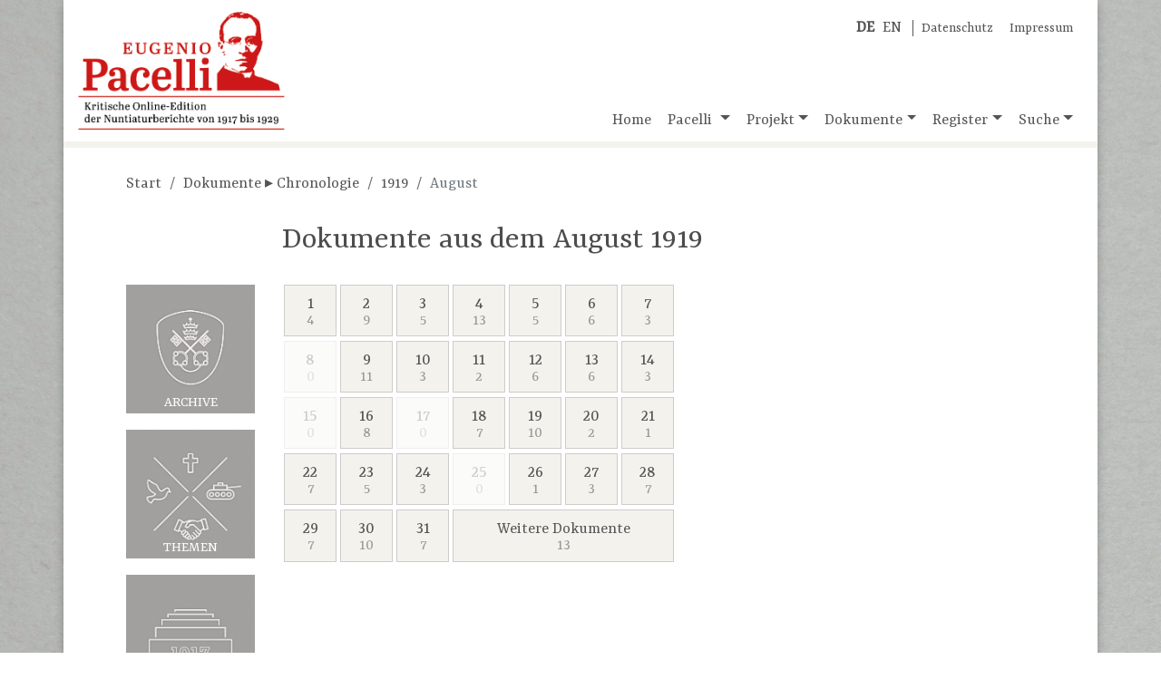

--- FILE ---
content_type: text/html;charset=UTF-8
request_url: https://www.pacelli-edition.de/dokumente-chronologisch.html?year=1919&month=8
body_size: 18914
content:
<!DOCTYPE html>
<html xmlns="http://www.w3.org/1999/xhtml" data-template="i18n:translate" data-template-catalogues="data/i18n" data-template-lang="de">
    <head>
            <!-- Meta -->
        <meta charset="UTF-8" />
        <meta name="description" content="Eugenio Pacelli, der spätere Papst Pius&#160;XII. (1939-1958), ist&#xA;        eine der bekanntesten und umstrittensten Persönlichkeiten des 20. Jahrhunderts. Die Öffnung&#xA;        aller Akten aus dem Pontifikat Pius'&#160;XI. (1922-1939) im Vatikanischen Geheimarchiv 2003 und&#xA;        2006 macht es möglich, alle Nuntiaturberichte, die Pacelli in den zwölf Jahren seiner&#xA;        Tätigkeit in Deutschland nach Rom sandte, zu edieren. Eine Edition der Weisungen von&#xA;        Kardinalstaatssekretär Pietro Gasparri ergänzt den Quellenbestand." />
        <meta name="keywords" content="Eugenio Pacelli, Pacelli, Nuntiaturberichte, Online-Edition" />
        <meta name="viewport" content="width=device-width, initial-scale=1.0" />
            <!-- Fav-Icon -->
        <link rel="shortcut icon" href="./resources/images/template/pacelli-favicon.ico" />
            <!-- Title-->
        <title>Eugenio Pacelli. Kritische Online-Edition der Nuntiaturberichte 1917–1929</title>
            <!-- JQuery -->
        <script type="text/javascript" src="./resources/libraries/jQuery/jquery-3.3.1.min.js"></script>
            <!-- Bootstrap-->
        <link rel="stylesheet" type="text/css" href="./resources/libraries/bootstrap/bootstrap-4.1.3.min.css" />
        <script type="text/javascript" src="./resources/libraries/bootstrap/bootstrap-4.1.3.bundle.js"></script>
            <!-- SlimWidgets -->
        <link rel="stylesheet" type="text/css" href="./resources/libraries/SlimWidgets/css/slim-widgets.css" />
        <script type="text/javascript" src="./resources/libraries/SlimWidgets/js/slim-widgets.js"></script>
            <!-- Own CSS -->
        <link rel="stylesheet" type="text/css" href="./resources/css/pacelli-main.css" />
            <!-- Own JS -->
        <script type="text/javascript" src="./resources/js/pacelli-objects.js"></script>
        <script type="text/javascript" src="./resources/js/pacelli.js"></script>
            <!-- Google Font "Yrsa" -->
        <link href="./resources/fonts/google/Yrsa.css" rel="stylesheet" /> 
            <!-- Font awesome -->
        <link rel="stylesheet" href="./resources/fonts/fontawesome/css/all.min.css" integrity="sha384-Mmxa0mLqhmOeaE8vgOSbKacftZcsNYDjQzuCOm6D02luYSzBG8vpaOykv9lFQ51Y" crossorigin="anonymous" />
    </head>
    <body id="body" lang="de">
        <div class="container" id="main-container">
                <!-- Title -->
            <header class="row">
                <div class="im-da-lang"><span xmlns="" class="lang-container"><a class="lang-link" href="./index.html"><b>DE</b></a><a class="lang-link" href="./en/index.html">EN</a></span><span class="im-da-nav"><a href="./datenschutz.html">Datenschutz</a><a href="./impressum.html">Impressum</a></span>
                </div><a class="pacelli-logo-link" href="./index.html"><img class="pacelli-logo" src="./resources/images/template/pacelli-edition-logo.png" alt="Pacelli Edition" /></a>
                    <!-- Navigation -->
                <nav class="navbar navbar-expand-md navbar-light ml-auto d-flex align-items-end"><button class="navbar-toggler" type="button" data-toggle="collapse" data-target="#navbarNavDropdown" aria-controls="navbarNavDropdown" aria-expanded="false" aria-label="Toggle navigation"><span class="navbar-toggler-icon"></span></button>
                    <div class="collapse navbar-collapse" id="navbarNavDropdown">
                        <ul class="navbar-nav">
                            <li class="nav-item"><a id="nav-home" class="nav-link home-link" href="./index.html">Home</a>
                            </li>
                            <li class="nav-item dropdown"><a id="nav-pacelli" class="nav-link dropdown-toggle" href="./navigation.html#pacelli" role="button" data-toggle="dropdown" aria-haspopup="true" aria-expanded="false">
                                        Pacelli
                                    </a>
                                <div class="dropdown-menu" aria-labelledby="navbarDropdownMenuLink"><a class="dropdown-item" href="./biografie.html">Biografie</a><a class="dropdown-item" href="./nuntiatur.html">Nuntiatur</a>
                                </div>
                            </li>
                            <li class="nav-item dropdown"><a id="nav-project" class="nav-link dropdown-toggle" href="./navigation.html#projekt" role="button" data-toggle="dropdown" aria-haspopup="true" aria-expanded="false">Projekt</a>
                                <div class="dropdown-menu" aria-labelledby="navbarDropdownMenuLink"><a class="dropdown-item" href="./dokumentation.html">Dokumentation</a><a class="dropdown-item" href="./mitarbeiter.html">Team</a><a class="dropdown-item" href="./partner.html">Partner</a><a class="dropdown-item" href="./editionsrichtlinien.html">Editionsrichtlinien</a><a class="dropdown-item" href="./publikationen.html">Publikationen</a><a class="dropdown-item" href="./vortraege-und-praesentationen.html">Vorträge und Präsentationen</a><a class="dropdown-item" href="./berichte-und-interviews.html">Berichte und Interviews</a>
                                </div>
                            </li>
                            <li class="nav-item dropdown"><a id="nav-documents" class="nav-link dropdown-toggle" href="./navigation.html#dokumente" role="button" data-toggle="dropdown" aria-haspopup="true" aria-expanded="false">Dokumente</a>
                                <div class="dropdown-menu" aria-labelledby="navbarDropdownMenuLink"><a class="dropdown-item" href="./dokumente-nach-archiven.html">Nach Archiven</a><a class="dropdown-item" href="./dokumente-nach-themen.html">Nach Themen</a><a class="dropdown-item" href="./dokumente-chronologisch.html">Chronologisch</a>
                                </div>
                            </li>
                            <li class="nav-item dropdown"><a id="nav-register" class="nav-link dropdown-toggle" href="./navigation.html#register" role="button" data-toggle="dropdown" aria-haspopup="true" aria-expanded="false">Register</a>
                                <div class="dropdown-menu" aria-labelledby="navbarDropdownMenuLink"><a class="dropdown-item" href="./kurzbiografien.html?letter=A">Kurzbiografien</a><a class="dropdown-item" href="./schlagwoerter.html?letter=A">Schlagwörter</a>
                                </div>
                            </li>
                            <li class="nav-item dropdown"><a id="nav-search" class="nav-link dropdown-toggle" href="./navigation.html#suche" role="button" data-toggle="dropdown" aria-haspopup="true" aria-expanded="false">Suche</a>
                                <div class="dropdown-menu dropdown-menu-right" aria-labelledby="navbarDropdownMenuLink"><a class="dropdown-item" href="./suche-gesamtbestand.html">Gesamtbestand</a>
                                    <div class="dropdown-divider"></div><a class="dropdown-item" href="./suche-dokumente.html">Dokumente</a><a class="dropdown-item" href="./suche-kurzbiografien.html">Kurzbiografien</a><a class="dropdown-item" href="./suche-schlagwoerter.html">Schlagwörter</a>
                                </div>
                            </li>
                        </ul>
                    </div>
                </nav>
            </header>
                
                <!-- Actual page content goes here -->
            <div id="content" class="row content-row"><span class="page-info" data-pageid="docsChrono"></span>
    <div class="col-12">
                    <nav xmlns="" aria-label="breadcrumb">
                        <ol class="breadcrumb">
                            <li class="breadcrumb-item"><a href="./index.html">Start</a>
                            </li>
                            <li class="breadcrumb-item" aria-current="page"><a href="./dokumente-chronologisch.html">Dokumente ▸ Chronologie</a>
                            </li>
                            <li class="breadcrumb-item" aria-current="page"><a href="./dokumente-chronologisch.html?year=1919">1919</a>
                            </li>
                            <li class="breadcrumb-item active" aria-current="page">August</li>
                        </ol>
                    </nav>
    </div>
    <div class="col-12 col-lg-10 offset-lg-2">
                    <h2 xmlns="" class="page-title">Dokumente aus dem August 1919</h2>
    </div>
    <div class="col-12 col-lg-2 d-none d-xl-block change-sorting-tiles"><a class="change-sorting-tile" href="./dokumente-nach-archiven.html"><img src="./resources/images/index/pacelli-einstieg-archive.png" /><span class="change-sorting-tile-title">
                Archive</span></a><a class="change-sorting-tile" href="./dokumente-nach-themen.html"><img src="./resources/images/index/pacelli-einstieg-themen.png" /><span class="change-sorting-tile-title">
                Themen</span></a><a class="change-sorting-tile" href="./dokumente-chronologisch.html"><img src="./resources/images/index/pacelli-einstieg-chronologie.png" /><span class="change-sorting-tile-title">
                Chronologie</span></a>
    </div>
    <div class="col-12 col-lg-9">
                    <div xmlns="" class="row mx-auto">
                        <div class="col-2 col-md-1 day-tile-outer"><a class="day-tile" href="./dokumente-chronologisch.html?year=1919&amp;month=8&amp;day=1"><span class="day">1</span><span class="nmb-of-docs">4</span></a>
                        </div>
                        <div class="col-2 col-md-1 day-tile-outer"><a class="day-tile" href="./dokumente-chronologisch.html?year=1919&amp;month=8&amp;day=2"><span class="day">2</span><span class="nmb-of-docs">9</span></a>
                        </div>
                        <div class="col-2 col-md-1 day-tile-outer"><a class="day-tile" href="./dokumente-chronologisch.html?year=1919&amp;month=8&amp;day=3"><span class="day">3</span><span class="nmb-of-docs">5</span></a>
                        </div>
                        <div class="col-2 col-md-1 day-tile-outer"><a class="day-tile" href="./dokumente-chronologisch.html?year=1919&amp;month=8&amp;day=4"><span class="day">4</span><span class="nmb-of-docs">13</span></a>
                        </div>
                        <div class="col-2 col-md-1 day-tile-outer"><a class="day-tile" href="./dokumente-chronologisch.html?year=1919&amp;month=8&amp;day=5"><span class="day">5</span><span class="nmb-of-docs">5</span></a>
                        </div>
                        <div class="col-2 col-md-1 day-tile-outer"><a class="day-tile" href="./dokumente-chronologisch.html?year=1919&amp;month=8&amp;day=6"><span class="day">6</span><span class="nmb-of-docs">6</span></a>
                        </div>
                        <div class="col-2 col-md-1 day-tile-outer"><a class="day-tile" href="./dokumente-chronologisch.html?year=1919&amp;month=8&amp;day=7"><span class="day">7</span><span class="nmb-of-docs">3</span></a>
                        </div>
                        <div class="w-100"></div>
                        <div class="col-2 col-md-1 day-tile-outer"><span class="day-tile disabled"><span class="day">8</span><span class="nmb-of-docs">0</span></span>
                        </div>
                        <div class="col-2 col-md-1 day-tile-outer"><a class="day-tile" href="./dokumente-chronologisch.html?year=1919&amp;month=8&amp;day=9"><span class="day">9</span><span class="nmb-of-docs">11</span></a>
                        </div>
                        <div class="col-2 col-md-1 day-tile-outer"><a class="day-tile" href="./dokumente-chronologisch.html?year=1919&amp;month=8&amp;day=10"><span class="day">10</span><span class="nmb-of-docs">3</span></a>
                        </div>
                        <div class="col-2 col-md-1 day-tile-outer"><a class="day-tile" href="./dokumente-chronologisch.html?year=1919&amp;month=8&amp;day=11"><span class="day">11</span><span class="nmb-of-docs">2</span></a>
                        </div>
                        <div class="col-2 col-md-1 day-tile-outer"><a class="day-tile" href="./dokumente-chronologisch.html?year=1919&amp;month=8&amp;day=12"><span class="day">12</span><span class="nmb-of-docs">6</span></a>
                        </div>
                        <div class="col-2 col-md-1 day-tile-outer"><a class="day-tile" href="./dokumente-chronologisch.html?year=1919&amp;month=8&amp;day=13"><span class="day">13</span><span class="nmb-of-docs">6</span></a>
                        </div>
                        <div class="col-2 col-md-1 day-tile-outer"><a class="day-tile" href="./dokumente-chronologisch.html?year=1919&amp;month=8&amp;day=14"><span class="day">14</span><span class="nmb-of-docs">3</span></a>
                        </div>
                        <div class="w-100"></div>
                        <div class="col-2 col-md-1 day-tile-outer"><span class="day-tile disabled"><span class="day">15</span><span class="nmb-of-docs">0</span></span>
                        </div>
                        <div class="col-2 col-md-1 day-tile-outer"><a class="day-tile" href="./dokumente-chronologisch.html?year=1919&amp;month=8&amp;day=16"><span class="day">16</span><span class="nmb-of-docs">8</span></a>
                        </div>
                        <div class="col-2 col-md-1 day-tile-outer"><span class="day-tile disabled"><span class="day">17</span><span class="nmb-of-docs">0</span></span>
                        </div>
                        <div class="col-2 col-md-1 day-tile-outer"><a class="day-tile" href="./dokumente-chronologisch.html?year=1919&amp;month=8&amp;day=18"><span class="day">18</span><span class="nmb-of-docs">7</span></a>
                        </div>
                        <div class="col-2 col-md-1 day-tile-outer"><a class="day-tile" href="./dokumente-chronologisch.html?year=1919&amp;month=8&amp;day=19"><span class="day">19</span><span class="nmb-of-docs">10</span></a>
                        </div>
                        <div class="col-2 col-md-1 day-tile-outer"><a class="day-tile" href="./dokumente-chronologisch.html?year=1919&amp;month=8&amp;day=20"><span class="day">20</span><span class="nmb-of-docs">2</span></a>
                        </div>
                        <div class="col-2 col-md-1 day-tile-outer"><a class="day-tile" href="./dokumente-chronologisch.html?year=1919&amp;month=8&amp;day=21"><span class="day">21</span><span class="nmb-of-docs">1</span></a>
                        </div>
                        <div class="w-100"></div>
                        <div class="col-2 col-md-1 day-tile-outer"><a class="day-tile" href="./dokumente-chronologisch.html?year=1919&amp;month=8&amp;day=22"><span class="day">22</span><span class="nmb-of-docs">7</span></a>
                        </div>
                        <div class="col-2 col-md-1 day-tile-outer"><a class="day-tile" href="./dokumente-chronologisch.html?year=1919&amp;month=8&amp;day=23"><span class="day">23</span><span class="nmb-of-docs">5</span></a>
                        </div>
                        <div class="col-2 col-md-1 day-tile-outer"><a class="day-tile" href="./dokumente-chronologisch.html?year=1919&amp;month=8&amp;day=24"><span class="day">24</span><span class="nmb-of-docs">3</span></a>
                        </div>
                        <div class="col-2 col-md-1 day-tile-outer"><span class="day-tile disabled"><span class="day">25</span><span class="nmb-of-docs">0</span></span>
                        </div>
                        <div class="col-2 col-md-1 day-tile-outer"><a class="day-tile" href="./dokumente-chronologisch.html?year=1919&amp;month=8&amp;day=26"><span class="day">26</span><span class="nmb-of-docs">1</span></a>
                        </div>
                        <div class="col-2 col-md-1 day-tile-outer"><a class="day-tile" href="./dokumente-chronologisch.html?year=1919&amp;month=8&amp;day=27"><span class="day">27</span><span class="nmb-of-docs">3</span></a>
                        </div>
                        <div class="col-2 col-md-1 day-tile-outer"><a class="day-tile" href="./dokumente-chronologisch.html?year=1919&amp;month=8&amp;day=28"><span class="day">28</span><span class="nmb-of-docs">7</span></a>
                        </div>
                        <div class="w-100"></div>
                        <div class="col-2 col-md-1 day-tile-outer"><a class="day-tile" href="./dokumente-chronologisch.html?year=1919&amp;month=8&amp;day=29"><span class="day">29</span><span class="nmb-of-docs">7</span></a>
                        </div>
                        <div class="col-2 col-md-1 day-tile-outer"><a class="day-tile" href="./dokumente-chronologisch.html?year=1919&amp;month=8&amp;day=30"><span class="day">30</span><span class="nmb-of-docs">10</span></a>
                        </div>
                        <div class="col-2 col-md-1 day-tile-outer"><a class="day-tile" href="./dokumente-chronologisch.html?year=1919&amp;month=8&amp;day=31"><span class="day">31</span><span class="nmb-of-docs">7</span></a>
                        </div>
                        <div class="col-6 col-md-4 day-tile-outer"><a class="day-tile add-tile" href="./dokumente-chronologisch.html?add=1919-8-add"><span class="text">Weitere Dokumente</span><span class="nmb-of-docs">13</span></a>
                        </div>
                    </div>
    </div>
</div>
                <!-- /page content -->
            <footer class="row">
                <div class="col-6 col-lg-3 partner-logo"><a href="https://www.uni-muenster.de/de/" target="_blank" title="Westfälische Wilhelms-Universität Münster"><img style="width:300px; max-width:90%" src="./resources/images/template/logo-uni-muenster.png" alt="Logo WWU Münster" /></a>
                </div>
                <div class="col-6 col-lg-3 partner-logo"><a href="http://www.dhi-roma.it/" target="_blank" title="Deutsches Historisches Institut Rom"><img src="./resources/images/template/logo-dhi-rom.png" alt="Logo DHI Rom" /></a>
                </div>
                <div class="col-6 col-lg-3 partner-logo" style="text-align: center;"><a href="http://asv.vatican.va/content/archiviosegretovaticano/it.html" target="_blank" title="Archivio Segreto Vaticano"><img src="./resources/images/template/logo-archivio-segreto.png" alt="Logo Archivio Segreto Vaticano" /></a>
                </div>
                <div class="col-6 col-lg-3 partner-logo"><a href="http://www.dfg.de/" target="_blank" title="Deutsche Forschungsgemeinschaft"><img src="./resources/images/template/logo-dfg.png" alt="Logo DFG" /></a>
                </div>
            </footer>
        </div>
    </body>
</html>